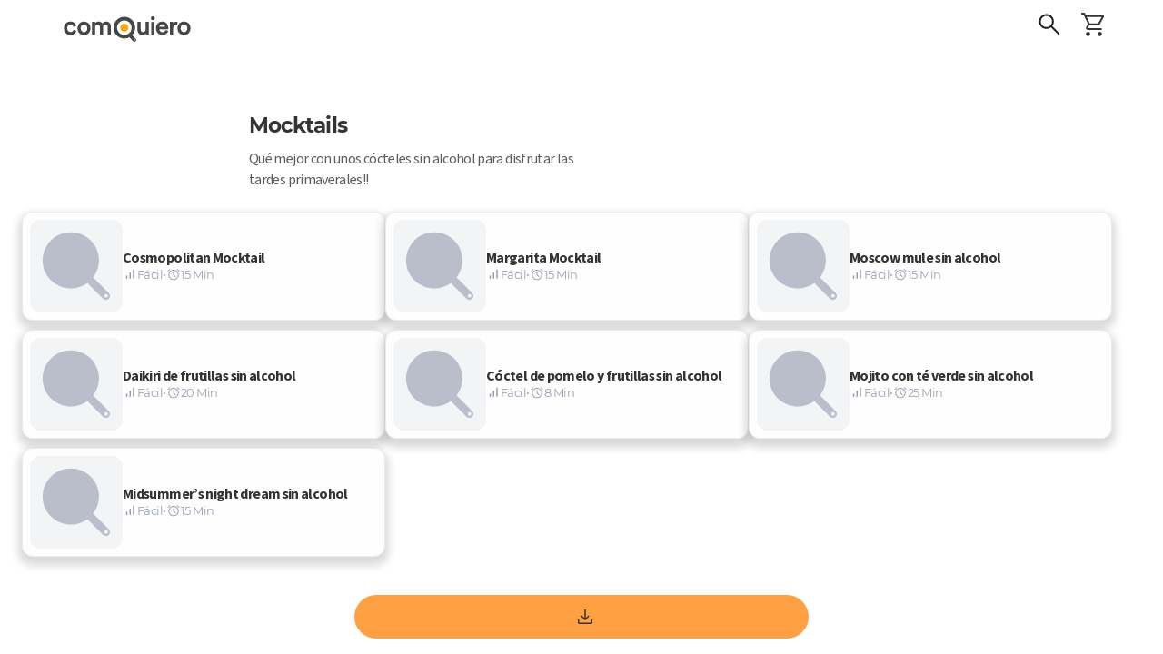

--- FILE ---
content_type: image/svg+xml
request_url: https://comoquiero.net/_nuxt/57c451edef751f5ac0ee697c2d0e466f.svg
body_size: 943
content:
<?xml version="1.0" encoding="UTF-8" standalone="no"?>
<svg
        xmlns:dc="http://purl.org/dc/elements/1.1/"
        xmlns:cc="http://creativecommons.org/ns#"
        xmlns:rdf="http://www.w3.org/1999/02/22-rdf-syntax-ns#"
        xmlns:svg="http://www.w3.org/2000/svg"
        xmlns="http://www.w3.org/2000/svg"
        xmlns:sodipodi="http://sodipodi.sourceforge.net/DTD/sodipodi-0.dtd"
        xmlns:inkscape="http://www.inkscape.org/namespaces/inkscape"
        viewBox="0 0 48 48"
        version="1.1"
        id="svg10"
        sodipodi:docname="icon-gainsboro.svg"
        inkscape:version="0.92.5 (2060ec1f9f, 2020-04-08)">
    <metadata
            id="metadata16">
        <rdf:RDF>
            <cc:Work
                    rdf:about="">
                <dc:format>image/svg+xml</dc:format>
                <dc:type
                        rdf:resource="http://purl.org/dc/dcmitype/StillImage"/>
                <dc:title></dc:title>
            </cc:Work>
        </rdf:RDF>
    </metadata>
    <defs
            id="defs14"/>
    <sodipodi:namedview
            pagecolor="#ffffff"
            bordercolor="#666666"
            borderopacity="1"
            objecttolerance="10"
            gridtolerance="10"
            guidetolerance="10"
            inkscape:pageopacity="0"
            inkscape:pageshadow="2"
            inkscape:window-width="1848"
            inkscape:window-height="1016"
            id="namedview12"
            showgrid="false"
            inkscape:zoom="6.9532167"
            inkscape:cx="28.322005"
            inkscape:cy="22.450182"
            inkscape:window-x="72"
            inkscape:window-y="27"
            inkscape:window-maximized="1"
            inkscape:current-layer="layer2"/>
    <g
            inkscape:groupmode="layer"
            id="layer1"
            inkscape:label="Layer 1"
            style="display:inline">
        <rect
                style="opacity:1;fill:#f3f4f6;fill-opacity:1;fill-rule:nonzero;stroke:none;stroke-width:0;stroke-miterlimit:4;stroke-dasharray:none;stroke-opacity:1"
                id="rect843"
                width="48"
                height="48"
                x="0"
                y="0"/>
    </g>
    <g
            inkscape:groupmode="layer"
            id="layer2"
            inkscape:label="Layer 2"
            style="display:inline">
        <g
                id="g8"
                style="fill:#b9beca;fill-opacity:1"
                transform="matrix(0.74388948,0,0,0.74388948,6.1652497,6.1466525)">
            <path
                    d="m 6.3,6.1 c -7.7,7.7 -7.7,20.1 0,27.7 7.7,7.7 20.1,7.7 27.7,0 7.7,-7.7 7.7,-20.1 0,-27.7 -7.7,-7.5 -20.2,-7.5 -27.7,0 z"
                    id="path4"
                    inkscape:connector-curvature="0"
                    sodipodi:nodetypes="scccs"
                    style="opacity:1;fill:#b9beca;fill-opacity:1"/>
            <path
                    d="m 32.4,32.5 c -1.1,1.1 -1.1,2.8 0,3.9 l 10.3,10.3 c 1.1,1.1 2.8,1.1 3.9,0 1.1,-1.1 1.1,-2.8 0,-3.9 L 36.3,32.5 c -1,-1.2 -2.8,-1.2 -3.9,0 z m 13.2,13.1 c -0.5,0.5 -1.3,0.5 -1.8,0 -0.5,-0.5 -0.5,-1.3 0,-1.8 0.5,-0.5 1.3,-0.5 1.8,0 0.5,0.3 0.5,1.1 0,1.8 z"
                    id="path6"
                    style="opacity:1;fill:#b9beca;fill-opacity:1"
                    inkscape:connector-curvature="0"/>
        </g>
    </g>
</svg>
